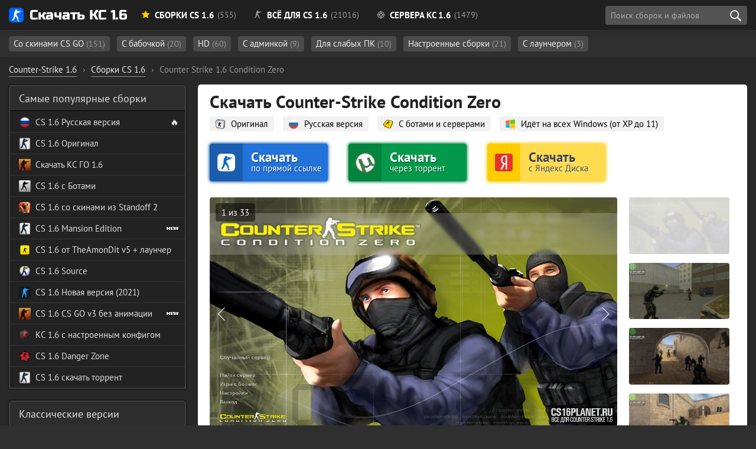

--- FILE ---
content_type: text/html; charset=utf-8
request_url: https://cs16planet.ru/sborki-cs-16/2008-counter-strike-condition-zero.html
body_size: 14112
content:
<!DOCTYPE html><html lang="ru-RU" prefix="og: http://ogp.me/ns# article: http://ogp.me/ns/article# image: http://ogp.me/ns/image# profile: https://ogp.me/ns/profile# ya: http://webmaster.yandex.ru/vocabularies/"><head> <meta charset="utf-8"><title>Counter-strike Condition Zero скачать торрент на ПК</title><meta name="description" content="Counter-Strike 1.6 Condition Zero — это сборка игры КС 1.6 на русском языке, доступная бесплатно для скачивания. Скачать CS 1.6 Condition Zero без вирусов вы можете с нашего сайта через торрент и по прямой ссылке." /><meta property="og:title" content="Counter-strike Condition Zero скачать торрент на ПК"><meta property="og:description" content="Counter-Strike 1.6 Condition Zero — это сборка игры КС 1.6 на русском языке, доступная бесплатно для скачивания. Скачать CS 1.6 Condition Zero без вирусов вы можете с нашего сайта через торрент и по прямой ссылке."><meta property="og:image" content="https://cs16planet.ru/uploads/posts/2021-09/1632310351_cz.jpg"><meta property="og:url" content="https://cs16planet.ru/sborki-cs-16/2008-counter-strike-condition-zero.html"><meta property="og:type" content="website"><meta property="article:section" content="Counter-Strike 1.6"><meta property="article:author" content="https://about.me/hoolz/"><meta property="article:publisher" content="https://about.me/hoolz/"><meta property="author" content="hoolz"><meta property="twitter:card" content="summary_large_image"><meta property="twitter:url" content="https://cs16planet.ru/sborki-cs-16/2008-counter-strike-condition-zero.html"><meta property="twitter:title" content="Counter-strike Condition Zero скачать торрент на ПК"><meta property="twitter:image" content="https://cs16planet.ru/uploads/posts/2021-09/1632310351_cz.jpg"><link rel="image_src" href="https://cs16planet.ru/uploads/posts/2021-09/1632310351_cz.jpg"><link rel="canonical" href="https://cs16planet.ru/sborki-cs-16/2008-counter-strike-condition-zero.html"> <meta name="HandheldFriendly" content="true"> <meta name="format-detection" content="telephone=no"> <meta name="viewport" content="initial-scale=1.0, width=device-width"> <meta name="apple-mobile-web-app-capable" content="yes"> <meta name="apple-mobile-web-app-status-bar-style" content="default"> <meta name="theme-color" content="#2173d9"> <meta name="msapplication-navbutton-color" content="#2173d9"> <meta name="apple-mobile-web-app-status-bar-style" content="#2173d9"> <style media="screen"> @font-face { font-family: 'Russo One'; src: url('/fonts/RussoOne/subset-RussoOne-Regular.woff2') format('woff2'), url('/fonts/RussoOne/subset-RussoOne-Regular.woff') format('woff'), url('/fonts/RussoOne/subset-RussoOne-Regular.eot'), url('/fonts/RussoOne/subset-RussoOne-Regular.eot?#iefix') format('embedded-opentype'), url('/fonts/RussoOne/subset-RussoOne-Regular.ttf') format('truetype'); font-weight: 400; font-style: normal; } @font-face { font-family: 'PT Sans'; src: url('/fonts/PTSans/subset-PTSans-Regular.woff2') format('woff2'), url('/fonts/PTSans/subset-PTSans-Regular.woff') format('woff'), url('/fonts/PTSans/subset-PTSans-Regular.eot'), url('/fonts/PTSans/subset-PTSans-Regular.eot?#iefix') format('embedded-opentype'), url('/fonts/PTSans/subset-PTSans-Regular.ttf') format('truetype'); font-weight: normal; font-style: normal; } @font-face { font-family: 'icomoon'; src: url('/fonts/icons/icomoon.woff') format('woff'), url('/fonts/icons/icomoon.eot'), url('/fonts/icons/icomoon.eot#iefix') format('embedded-opentype'), url('/fonts/icons/icomoon.svg#icomoon') format('svg'), url('/fonts/icons/icomoon.ttf') format('truetype'); font-weight: normal; font-style: normal; } @font-face { font-family: 'PT Sans'; src: url('/fonts/PTSans/subset-PTSans-Bold.woff2') format('woff2'), url('/fonts/PTSans/subset-PTSans-Bold.woff') format('woff'), url('/fonts/PTSans/subset-PTSans-Bold.eot'), url('/fonts/PTSans/subset-PTSans-Bold.eot?#iefix') format('embedded-opentype'), url('/fonts/PTSans/subset-PTSans-Bold.ttf') format('truetype'); font-weight: bold; font-style: normal; font-display: swap; } @font-face { font-family: 'PT Sans'; src: url('/fonts/PTSans/subset-PTSans-Italic.woff2') format('woff2'), url('/fonts/PTSans/subset-PTSans-Italic.woff') format('woff'), url('/fonts/PTSans/subset-PTSans-Italic.eot'), url('/fonts/PTSans/subset-PTSans-Italic.eot?#iefix') format('embedded-opentype'), url('/fonts/PTSans/subset-PTSans-Italic.ttf') format('truetype'); font-weight: normal; font-style: italic; font-display: swap; } </style> <link rel="preload" as="font" type="font/woff2" href="/fonts/PTSans/subset-PTSans-Regular.woff2" crossorigin> <link rel="preload" as="font" type="font/woff2" href="/fonts/PTSans/subset-PTSans-Bold.woff2" crossorigin> <link rel="preload" as="font" type="font/woff" href="/fonts/icons/icomoon.woff" crossorigin> <link rel="stylesheet" href="/min/83/critical"> <link rel="shortcut icon" href="/favicon.ico" type="image/x-icon"> <link rel="icon" href="/favicon.svg" type="image/svg+xml" sizes="any" /> <link rel="apple-touch-icon" href="/favicon.png" /> <meta property="og:site_name" content="Планета CS 1.6" /> <meta property="og:type" content="article"> <link rel="stylesheet" media="print" onload="this.onload=null;this.removeAttribute('media');" href="/min/36/noncritical"> <noscript> <link rel="stylesheet" href="/min/36/noncritical"> </noscript> <style media="screen"> body { background: #011715 url('/images/bg5-min.jpg') 50% 20px; background-size: cover; background-repeat: no-repeat; background-attachment: fixed; background-position-x: right; } </style> </head><body class="redesign design2" itemscope itemtype="http://schema.org/WebPage"> <header> <div class="main-header"> <div class="main-header-layout container" itemscope itemtype="https://schema.org/SiteNavigationElement"> <div class="logo-planet"> <a href="https://cs16planet.ru"><span class="logo"></span> Скачать КС 1.6</a> </div> <style media="screen"> .header-link__sborki:after { content: ' (555)' } .header-link__servers:after { content: ' (1479)' } .header-link__files:after { content: ' (21016)'; } </style> <nav class="main-navigation"> <ul class="main-navigation__list"> <li itemprop="name" class="subheader-open" data-subheader="subheader-main"><a itemprop="url" href="/sborki-cs-16/" class="header-link header-link__sborki"><span class="icon icon-star"></span> Сборки CS 1.6</a></li> <li itemprop="name" class="subheader-open" data-subheader="subheader-files"><a itemprop="url" href="/vse-dlya-cs-16/" class="header-link header-link__files"><span class="icon icon-cs"></span> Всё для CS 1.6</a></li> <li itemprop="name" class="subheader-open" data-subheader="subheader-servers"><a itemprop="url" href="/servers/" class="header-link header-link__servers"><span class="icon icon-aim"></span> Сервера КС 1.6</a></li> </ul> <div class="header-button"> <div class="search search-block" id="block_search"> <div class="float-left"> <input class="search-block__input" id="side_search" placeholder="Поиск сборок и файлов" type="search" value="" size="40" maxlength="128"> </div> <div class="search-block__actions"> <button id="btn-search" class="search-block__submit" type="submit" title="Начать поиск" aria-label="search"></button> </div> <div id="searchsuggestions" class="sugg"></div> </div> </div> </nav> </div> </div><div class="subheader"> <div class="main-header-layout container subheader-links__wrapper"> <div class="subheader-links"> <ul id="subheader-main" class="subheader-links__active"> <li><a href="/sborki-cs-16/cs-go/">Со скинами CS GO <span class="subheader-count">(151)</span></a></li> <li><a href="/sborki-cs-16/filter/cs-knife-type/Нож-бабочка/">С бабочкой <span class="subheader-count">(20)</span></a></li> <li><a href="/sborki-cs-16/filter/cs-graphics/HD/">HD <span class="subheader-count">(60)</span></a></li> <li><a href="/sborki-cs-16/s-adminkoj/">С админкой <span class="subheader-count">(9)</span></a></li> <li><a href="/sborki-cs-16/dlja-slabyh-pk/">Для слабых ПК <span class="subheader-count">(10)</span></a></li> <li><a href="/sborki-cs-16/nastroennye/">Настроенные сборки <span class="subheader-count">(21)</span></a></li> <li><a href="https://cs16planet.ru/sborki-cs-16/filter/launcher/">С лаунчером <span class="subheader-count">(3)</span></a></li> </ul> <ul id="subheader-files" > <li> <a href="/modeli-oruzhiya-cs-16/">Скины оружия <span class="subheader-count">(3970)</span></a> </li> <li> <a href="/modeli-igrokov-cs-16/">Модели игроков <span class="subheader-count">(193)</span></a> </li> <li> <a href="/karty-cs-16/">Карты <span class="subheader-count">(16328)</span></a> </li> <li> <a href="/konfigi-dlya-cs-16/">Конфиги <span class="subheader-count">(81)</span></a> </li> <li> <a href="/graffiti-cs-16/">Граффити <span class="subheader-count">(215)</span></a> </li> <li> <a href="/tekstury-kart-dlya-cs-16/">Текстуры карт <span class="subheader-count">(36)</span></a> </li> <li> <a href="/zvuki-dlya-cs-16/">Звуки <span class="subheader-count">(66)</span></a> </li> </ul> <ul id="subheader-servers"> <li><a href="/servers/mod/public/">Public <span class="subheader-count">(326)</span></a></li> <li><a href="/servers/mod/csdm/">CSDM <span class="subheader-count">(103)</span></a></li> <li><a href="/servers/mod/zombie/">Зомби <span class="subheader-count">(234)</span></a></li> <li><a href="/servers/empty/">Пустые <span class="subheader-count">(5)</span></a></li> <li><a href="/servers/mod/jailbreak/">JailBreak <span class="subheader-count">(72)</span></a></li> <li><a href="/servers/mod/guns-lasers/">Пушки и Лазеры <span class="subheader-count">(105)</span></a></li> <li><a href="/servers/mod/gungame/">GunGame <span class="subheader-count">(69)</span></a></li> <li><a href="/servers/mod/surf/">Surf <span class="subheader-count">(11)</span></a></li> <li><a href="/servers/mod/deathrun/">Deathrun <span class="subheader-count">(25)</span></a></li> </ul> </div> </div></div></header> <div class="main-margin"></div> <div class="container main-container"> <div id="dle-speedbar"><ul itemscope itemtype="https://schema.org/BreadcrumbList" class="breadcrumb"><li itemprop="itemListElement" itemscope itemtype="https://schema.org/ListItem"><a itemprop="item" href="https://cs16planet.ru/"><span itemprop="name">Counter-Strike 1.6</span></a><meta itemprop="position" content="1" /></li><li class="speedbar_sep">›</li><li itemprop="itemListElement" itemscope itemtype="https://schema.org/ListItem"><a itemprop="item" href="https://cs16planet.ru/sborki-cs-16/"><meta itemprop="name" content="Проверенные сборки" /> <span>Сборки CS 1.6</span></a><meta itemprop="position" content="2" /></li><li class="speedbar_sep">›</li><li itemprop="itemListElement" itemscope itemtype="https://schema.org/ListItem"><div class="active" itemprop="item"><meta itemprop="name" content="Condition Zero" /> <span>Counter Strike 1.6 Condition Zero</span></div><meta itemprop="position" content="3" /></li></ul></div> <script type="application/ld+json">{ "@context": "https://schema.org", "@type": "BreadcrumbList", "itemListElement": [{ "@type": "ListItem", "position": 1, "item": { "@id": "https://cs16planet.ru/", "name": "Counter-Strike 1.6" } },{ "@type": "ListItem", "position": 2, "item": { "@id": "https://cs16planet.ru/sborki-cs-16/", "name": "⭐ Все версии игры" } },{ "@type": "ListItem", "position": 3, "item": { "@id": "https://cs16planet.ru/sborki-cs-16/", "name": "⭐ Все версии игры" } }]	}</script> <div class="main-wrapper"> <main itemscope itemtype="http://schema.org/SoftwareApplication"> <div id='dle-content'><div class="cs-title mb-1"> <h1 itemprop="headline">Скачать Counter-Strike Condition Zero</h1></div><ul class="cs-features"> <li class="sborka-cs">Оригинал</li> <li class="sborka-rus">Русская версия</li> <li class="sborka-bots">С ботами и серверами</li> <li class="sborka-windows">Идёт на всех Windows (от XP до 11)</li></ul><style media="screen"> .sborki-item__top { padding: 0!important; margin-bottom: 13px!important; padding-bottom: 7px!important; justify-content: flex-start!important; border: none!important; }</style><div class="download-buttons mt-3"> <div class="sborki-item__dwnlbtns sborki-item__top"> <a href="#download" class="btn-cs mt-0 no_blank direct-link cs-link ext-link no_blank" data-ext="L2Rvd25sb2FkL2NzMTZfY3ouZXhl"> <span class="download-cs__text"> <span class="btn-cs__download">Скачать</span> по прямой ссылке </span> </a> <a href="#torrent" class="btn-cs mt-0 torrent-link cs-link ext-link no_blank" data-ext="L2Rvd25sb2FkL2NzMTZfY3ouZXhlLnRvcnJlbnQ="> <span class="download-cs__text"> <span class="btn-cs__download">Скачать</span> через торрент</span> </a> <a href="#yandex_disk" class="btn-cs mt-0 yadisk cs-link ext-link" data-ext="L2Rvd25sb2FkL2NzMTZfY3ouZXhlL3lhZGlzaw=="> <span class="download-cs__text"> <span class="btn-cs__download">Скачать</span> с Яндекс Диска</span> </a> </div></div><div class="gallery gallery-rectangle"> <div class="gallery-content"> <div class="gallery-main"> <div class="image_big_gallery mag" itemscope itemprop="image" itemtype="https://schema.org/ImageObject"> <div class="prev"></div> <div class="next"></div> <img id="full-photo" itemprop="url contentUrl" src="/uploads/posts/2021-09/1632310351_cz.jpg" data-num="1" alt="CS 1.6 Condition Zero" class="lazy highslide" srcset="/m.gif"> <div id="gallery-nums"></div> <meta itemprop="width" content="1280"> <meta itemprop="height" content="768"> <meta itemprop="caption description" content="CS 1.6 Condition Zero"> </div> </div> <div class="gallery-thumbs"> <div class="gallery-thumbs__image" itemprop="image" itemscope="" itemtype="http://schema.org/ImageObject"> <img src="/uploads/posts/2021-09/thumbs/1632310351_cz.jpg" itemprop="thumbnail" alt="Скриншот - CS 1.6 Condition Zero" class="active lazy" srcset="/m.gif" data-num="1"> </div> <div class="gallery-thumbs__image"> <img src="/images/cs16-cz-19.jpg" data-medium="/images/medium/cs16-cz-19.jpg" data-thumb="/images/thumbs/cs16-cz-19.jpg" alt="" srcset="/m.gif" class="lazy" /> </div><div class="gallery-thumbs__image"> <img src="/images/cs16-cz-4.jpg" data-medium="/images/medium/cs16-cz-4.jpg" data-thumb="/images/thumbs/cs16-cz-4.jpg" alt="" srcset="/m.gif" class="lazy" /> </div><div class="gallery-thumbs__image"> <img src="/images/cs16-cz-3.jpg" data-medium="/images/medium/cs16-cz-3.jpg" data-thumb="/images/thumbs/cs16-cz-3.jpg" alt="" srcset="/m.gif" class="lazy" /> </div><div class="gallery-thumbs__image"> <img src="/images/cs16-cz-27.jpg" data-medium="/images/medium/cs16-cz-27.jpg" data-thumb="/images/thumbs/cs16-cz-27.jpg" alt="" srcset="/m.gif" class="lazy" /> </div><div class="gallery-thumbs__image"> <img src="/images/cs16-cz-26.jpg" data-medium="/images/medium/cs16-cz-26.jpg" data-thumb="/images/thumbs/cs16-cz-26.jpg" alt="" srcset="/m.gif" class="lazy" /> </div><div class="gallery-thumbs__image"> <img src="/images/cs16-cz-24.jpg" data-medium="/images/medium/cs16-cz-24.jpg" data-thumb="/images/thumbs/cs16-cz-24.jpg" alt="" srcset="/m.gif" class="lazy" /> </div><div class="gallery-thumbs__image"> <img src="/images/cs16-cz-10.jpg" data-medium="/images/medium/cs16-cz-10.jpg" data-thumb="/images/thumbs/cs16-cz-10.jpg" alt="" srcset="/m.gif" class="lazy" /> </div><div class="gallery-thumbs__image"> <img src="/images/cs16-cz-22.jpg" data-medium="/images/medium/cs16-cz-22.jpg" data-thumb="/images/thumbs/cs16-cz-22.jpg" alt="" srcset="/m.gif" class="lazy" /> </div><div class="gallery-thumbs__image"> <img src="/images/cs16-cz-29.jpg" data-medium="/images/medium/cs16-cz-29.jpg" data-thumb="/images/thumbs/cs16-cz-29.jpg" alt="" srcset="/m.gif" class="lazy" /> </div><div class="gallery-thumbs__image"> <img src="/images/cs16-cz-5.jpg" data-medium="/images/medium/cs16-cz-5.jpg" data-thumb="/images/thumbs/cs16-cz-5.jpg" alt="" srcset="/m.gif" class="lazy" /> </div><div class="gallery-thumbs__image"> <img src="/images/cs16-cz-30.jpg" data-medium="/images/medium/cs16-cz-30.jpg" data-thumb="/images/thumbs/cs16-cz-30.jpg" alt="" srcset="/m.gif" class="lazy" /> </div><div class="gallery-thumbs__image"> <img src="/images/cs16-cz-32.jpg" data-medium="/images/medium/cs16-cz-32.jpg" data-thumb="/images/thumbs/cs16-cz-32.jpg" alt="" srcset="/m.gif" class="lazy" /> </div><div class="gallery-thumbs__image"> <img src="/images/cs16-cz-9.jpg" data-medium="/images/medium/cs16-cz-9.jpg" data-thumb="/images/thumbs/cs16-cz-9.jpg" alt="" srcset="/m.gif" class="lazy" /> </div><div class="gallery-thumbs__image"> <img src="/images/cs16-cz-2.jpg" data-medium="/images/medium/cs16-cz-2.jpg" data-thumb="/images/thumbs/cs16-cz-2.jpg" alt="" srcset="/m.gif" class="lazy" /> </div><div class="gallery-thumbs__image"> <img src="/images/cs16-cz-28.jpg" data-medium="/images/medium/cs16-cz-28.jpg" data-thumb="/images/thumbs/cs16-cz-28.jpg" alt="" srcset="/m.gif" class="lazy" /> </div><div class="gallery-thumbs__image"> <img src="/images/cs16-cz-23.jpg" data-medium="/images/medium/cs16-cz-23.jpg" data-thumb="/images/thumbs/cs16-cz-23.jpg" alt="" srcset="/m.gif" class="lazy" /> </div><div class="gallery-thumbs__image"> <img src="/images/cs16-cz-16.jpg" data-medium="/images/medium/cs16-cz-16.jpg" data-thumb="/images/thumbs/cs16-cz-16.jpg" alt="" srcset="/m.gif" class="lazy" /> </div><div class="gallery-thumbs__image"> <img src="/images/cs16-cz-21.jpg" data-medium="/images/medium/cs16-cz-21.jpg" data-thumb="/images/thumbs/cs16-cz-21.jpg" alt="" srcset="/m.gif" class="lazy" /> </div><div class="gallery-thumbs__image"> <img src="/images/cs16-cz-18.jpg" data-medium="/images/medium/cs16-cz-18.jpg" data-thumb="/images/thumbs/cs16-cz-18.jpg" alt="" srcset="/m.gif" class="lazy" /> </div><div class="gallery-thumbs__image"> <img src="/images/cs16-cz-20.jpg" data-medium="/images/medium/cs16-cz-20.jpg" data-thumb="/images/thumbs/cs16-cz-20.jpg" alt="" srcset="/m.gif" class="lazy" /> </div><div class="gallery-thumbs__image"> <img src="/images/cs16-cz-6.jpg" data-medium="/images/medium/cs16-cz-6.jpg" data-thumb="/images/thumbs/cs16-cz-6.jpg" alt="" srcset="/m.gif" class="lazy" /> </div><div class="gallery-thumbs__image"> <img src="/images/cs16-cz-11.jpg" data-medium="/images/medium/cs16-cz-11.jpg" data-thumb="/images/thumbs/cs16-cz-11.jpg" alt="" srcset="/m.gif" class="lazy" /> </div><div class="gallery-thumbs__image"> <img src="/images/cs16-cz-25.jpg" data-medium="/images/medium/cs16-cz-25.jpg" data-thumb="/images/thumbs/cs16-cz-25.jpg" alt="" srcset="/m.gif" class="lazy" /> </div><div class="gallery-thumbs__image"> <img src="/images/cs16-cz-13.jpg" data-medium="/images/medium/cs16-cz-13.jpg" data-thumb="/images/thumbs/cs16-cz-13.jpg" alt="" srcset="/m.gif" class="lazy" /> </div><div class="gallery-thumbs__image"> <img src="/images/cs16-cz-12.jpg" data-medium="/images/medium/cs16-cz-12.jpg" data-thumb="/images/thumbs/cs16-cz-12.jpg" alt="" srcset="/m.gif" class="lazy" /> </div><div class="gallery-thumbs__image"> <img src="/images/cs16-cz-1.jpg" data-medium="/images/medium/cs16-cz-1.jpg" data-thumb="/images/thumbs/cs16-cz-1.jpg" alt="" srcset="/m.gif" class="lazy" /> </div><div class="gallery-thumbs__image"> <img src="/images/cs16-cz-8.jpg" data-medium="/images/medium/cs16-cz-8.jpg" data-thumb="/images/thumbs/cs16-cz-8.jpg" alt="" srcset="/m.gif" class="lazy" /> </div><div class="gallery-thumbs__image"> <img src="/images/cs16-cz-14.jpg" data-medium="/images/medium/cs16-cz-14.jpg" data-thumb="/images/thumbs/cs16-cz-14.jpg" alt="" srcset="/m.gif" class="lazy" /> </div><div class="gallery-thumbs__image"> <img src="/images/cs16-cz-17.jpg" data-medium="/images/medium/cs16-cz-17.jpg" data-thumb="/images/thumbs/cs16-cz-17.jpg" alt="" srcset="/m.gif" class="lazy" /> </div><div class="gallery-thumbs__image"> <img src="/images/cs16-cz-15.jpg" data-medium="/images/medium/cs16-cz-15.jpg" data-thumb="/images/thumbs/cs16-cz-15.jpg" alt="" srcset="/m.gif" class="lazy" /> </div><div class="gallery-thumbs__image"> <img src="/images/cs16-cz-7.jpg" data-medium="/images/medium/cs16-cz-7.jpg" data-thumb="/images/thumbs/cs16-cz-7.jpg" alt="" srcset="/m.gif" class="lazy" /> </div><div class="gallery-thumbs__image"> <img src="/images/cs16-cz-31.jpg" data-medium="/images/medium/cs16-cz-31.jpg" data-thumb="/images/thumbs/cs16-cz-31.jpg" alt="" srcset="/m.gif" class="lazy" /> </div> </div> </div></div><div class="cs-info mt-3" > <h2 class="color-blue">Характеристики Counter-Strike 1.6 Condition Zero</h2> <div class="cs-info__tables"> <div class="cs-info__item cs-info__specific"> <table class="cs-info__left"> <tbody> <tr> <td class="name">Язык</td> <td class="value"><a href="/sborki-cs-16/filter/cs-language/Русский+с+английской+озвучкой/">Русский с английской озвучкой</a></td> </tr> <tr> <td class="name">Оружие</td> <td class="value"><a href="/sborki-cs-16/filter/cs-guns/Обычные/">Обычные</a></td> </tr> <tr> <td class="name">Модели игроков</td> <td class="value"><a href="/sborki-cs-16/filter/cs-players/Обычные/">Обычные</a></td> </tr> <tr> <td class="name">Графика</td> <td class="value"><a href="/sborki-cs-16/filter/cs-graphics/Обычная/">Обычная</a></td> </tr> <tr> <td class="name">Звуки оружия</td> <td class="value"><a href="/sborki-cs-16/filter/cs-sounds/Стандартные/">Стандартные</a></td> </tr> <tr> <td class="name">Конфиг</td> <td class="value"><a href="/sborki-cs-16/filter/cs-cfg/Настроенный/">Настроенный</a></td> </tr> <tr> <td class="name">Боты</td> <td class="value"> zBot 1.5 с папкой addons </td> </tr> </tbody> </table> </div> <div class="cs-info__item cs-info__base"> <table class="cs-info__right"> <tbody> <tr> <td class="name">Просмотров</td> <td class="value">82 181</td> </tr> <tr> <td class="name">Установок всего</td> <td itemprop="interactionCount" content="UserDownloads:25 551" class="value">25 551</td> </tr> </tbody> </table> </div> </div></div><div id="readmore" class="mt-3 mb-3"> <div class="block-text"> <p>Condition Zero (та, что была с сюжетом на прохождение) это целая отдельная игра, реализованная в CS 1.6. Она оснащена привычной для игроков, стандартной графикой, новыми моделями оружий, скинами персонажей и <a href="/sborki-cs-16/2100-skachat-ks-16-anglijskuju-versiju.html">английской</a> озвучкой. Стоит отметить, что игра русифицирована, англоязычные реплики присутствуют только при произнесении команд от персонажа. Ее можно использовать на любых режимах, ведь техническую часть игры автор оставил прежней, подойдет она для локальных серверов с ботами. В библиотеке сборки имеется целых двадцать две карты с полностью измененными текстурами, которые приятно удивляют и радуют глаз. К тому же доступен <a href="/sborki-cs-16/2098-skachat-ks-16-online-s-serverami.html">мультиплеер</a>, которым можно пользоваться без ограничений и находить сервера, подходящие душе.</p><p>Внимания достойно и оформление главного меню, новый логотип Контр-Страйк Кондишен Зеро и качественное изображение в качестве основного фона GUI. По визуальному ощущению сборка слегка походит на <a href="/sborki-cs-16/1366-cs-16-source.html">КС 1.6 Соурс</a>, однако немного не доходит до её уровня, но это не делает сборку хуже, её атмосфера вдохновляет на продолжение противостояния террористов и полицейского отряда. Скачать Counter-Strike Condition Zero можно довольно быстро, через <a href="/sborki-cs-16/126-cs-16-torrent.html">торрент</a>, так как файл совсем не тяжелый и сравним с весом стандартной игры.</p><p>Важно: это сборка CS 1.6 в стилистике Counter-Strike Condition Zero. Скачивая эту версию игры, вы получаете все преимущества старой доброй КС 1.6 под соусом CZ, а именно: перевод на русский язык, игру с умными ботами и, конечно же, множество классных серверов со всего мира.</p> </div></div> <fieldset id="direct" class="mt-3 mb-4"> <legend>Все части Counter-Strike</legend> <div class="tracker_list"> <div class="title-list bg-blue"> <div class="name">Название</div> <div class="installs">Установок</div> <div class="size">Размер</div> <div class="download-link">Загрузка</div> </div> <div class="torrent_list"> <div class="list_item"> <div class="name"><span class="icon icon2-cstrike"></span> <a href="https://cs16planet.ru/sborki-cs-16/2108-skachat-ks-go-16.html"> <span class="showtitle">CS GO 1.6</span></a></div> <div class="installs">85 674</div> <div class="size">424 <span class="text__mb"></span></div> <div class="download-link"> <span class="ext-link" data-ext="L2Rvd25sb2FkL2NzMTZfZ28uZXhlLnRvcnJlbnQ=">Скачать</span> </div></div><div class="list_item"> <div class="name"><span class="icon icon2-cstrike"></span> <a href="https://cs16planet.ru/sborki-cs-16/1366-cs-16-source.html"> <span class="showtitle">CS 1.6 Source</span></a></div> <div class="installs">24 434</div> <div class="size">286 <span class="text__mb"></span></div> <div class="download-link"> <span class="ext-link" data-ext="L2Rvd25sb2FkL2NzMTZfc291cmNlLmV4ZS50b3JyZW50">Скачать</span> </div></div><div class="list_item"> <div class="name"><span class="icon icon2-cstrike"></span> <a href="https://cs16planet.ru/sborki-cs-16/2075-skachat-cs-15.html"> <span class="showtitle">CS 1.5</span></a></div> <div class="installs">24 232</div> <div class="size">243 <span class="text__mb"></span></div> <div class="download-link"> <span class="ext-link" data-ext="L2Rvd25sb2FkL2NzMTZfdjFfNS5leGUudG9ycmVudA==">Скачать</span> </div></div><div class="list_item"> <div class="name"><span class="icon icon2-cstrike"></span> <a href="https://cs16planet.ru/sborki-cs-16/2074-skachat-cs-14.html"> <span class="showtitle">CS 1.4</span></a></div> <div class="installs">3 891</div> <div class="size">258 <span class="text__mb"></span></div> <div class="download-link"> <span class="ext-link" data-ext="L2Rvd25sb2FkL2NzMTZfdjFfNC5leGUudG9ycmVudA==">Скачать</span> </div></div><div class="list_item"> <div class="name"><span class="icon icon2-cstrike"></span> <a href="https://cs16planet.ru/sborki-cs-16/2073-skachat-cs-13.html"> <span class="showtitle">CS 1.3</span></a></div> <div class="installs">6 165</div> <div class="size">260 <span class="text__mb"></span></div> <div class="download-link"> <span class="ext-link" data-ext="L2Rvd25sb2FkL2NzMTZfdjFfMy5leGUudG9ycmVudA==">Скачать</span> </div></div><div class="list_item"> <div class="name"><span class="icon icon2-cstrike"></span> <a href="https://cs16planet.ru/sborki-cs-16/2072-skachat-cs-12.html"> <span class="showtitle">CS 1.2</span></a></div> <div class="installs">3 327</div> <div class="size">260 <span class="text__mb"></span></div> <div class="download-link"> <span class="ext-link" data-ext="L2Rvd25sb2FkL2NzMTZfdjFfMi5leGUudG9ycmVudA==">Скачать</span> </div></div><div class="list_item"> <div class="name"><span class="icon icon2-cstrike"></span> <a href="https://cs16planet.ru/sborki-cs-16/2071-skachat-cs-11.html"> <span class="showtitle">CS 1.1</span></a></div> <div class="installs">1 835</div> <div class="size">261 <span class="text__mb"></span></div> <div class="download-link"> <span class="ext-link" data-ext="L2Rvd25sb2FkL2NzMTZfdjFfMS5leGUudG9ycmVudA==">Скачать</span> </div></div><div class="list_item"> <div class="name"><span class="icon icon2-cstrike"></span> <a href="https://cs16planet.ru/sborki-cs-16/2070-skachat-cs-10.html"> <span class="showtitle">CS 1.0</span></a></div> <div class="installs">7 768</div> <div class="size">257 <span class="text__mb"></span></div> <div class="download-link"> <span class="ext-link" data-ext="L2Rvd25sb2FkL2NzMTZfdjFfMC5leGUudG9ycmVudA==">Скачать</span> </div></div> </div> </div></fieldset><div> <div class="spoiler mt-4">Список карт (22)</div> <div class="spoiler-body" style="min-height: 200px;"> <div class="cs-maps mt-2 mb-2"> <div class="cs-maps__item"> <img src="/images/content/maps/thumbs/aim_headshot.jpg" class="highslide lazy" srcset="/m.gif" width="278" height="208" alt="aim_headshot"> <span data-map="aim_headshot" class="cs-maps__name"></span> </div><div class="cs-maps__item"> <img src="/images/content/maps/thumbs/cs_assault.jpg" class="highslide lazy" srcset="/m.gif" width="278" height="208" alt="cs_assault"> <span data-map="cs_assault" class="cs-maps__name"></span> </div><div class="cs-maps__item"> <img src="/images/content/maps/thumbs/cs_assault_cz.jpg" class="highslide lazy" srcset="/m.gif" width="278" height="208" alt="cs_assault_cz"> <span data-map="cs_assault_cz" class="cs-maps__name"></span> </div><div class="cs-maps__item"> <img src="/images/content/maps/thumbs/cs_estate.jpg" class="highslide lazy" srcset="/m.gif" width="278" height="208" alt="cs_estate"> <span data-map="cs_estate" class="cs-maps__name"></span> </div><div class="cs-maps__item"> <img src="/images/content/maps/thumbs/cs_italy.jpg" class="highslide lazy" srcset="/m.gif" width="278" height="208" alt="cs_italy"> <span data-map="cs_italy" class="cs-maps__name"></span> </div><div class="cs-maps__item"> <img src="/images/content/maps/thumbs/cs_mansion.jpg" class="highslide lazy" srcset="/m.gif" width="278" height="208" alt="cs_mansion"> <span data-map="cs_mansion" class="cs-maps__name"></span> </div><div class="cs-maps__item"> <img src="/images/content/maps/thumbs/cs_office.jpg" class="highslide lazy" srcset="/m.gif" width="278" height="208" alt="cs_office"> <span data-map="cs_office" class="cs-maps__name"></span> </div><div class="cs-maps__item"> <img src="/images/content/maps/thumbs/cs_office_cz.jpg" class="highslide lazy" srcset="/m.gif" width="278" height="208" alt="cs_office_cz"> <span data-map="cs_office_cz" class="cs-maps__name"></span> </div><div class="cs-maps__item"> <img src="/images/content/maps/thumbs/de_aztec.jpg" class="highslide lazy" srcset="/m.gif" width="278" height="208" alt="de_aztec"> <span data-map="de_aztec" class="cs-maps__name"></span> </div><div class="cs-maps__item"> <img src="/images/content/maps/thumbs/de_aztec_cz.jpg" class="highslide lazy" srcset="/m.gif" width="278" height="208" alt="de_aztec_cz"> <span data-map="de_aztec_cz" class="cs-maps__name"></span> </div><div class="cs-maps__item"> <img src="/images/content/maps/thumbs/de_cbble.jpg" class="highslide lazy" srcset="/m.gif" width="278" height="208" alt="de_cbble"> <span data-map="de_cbble" class="cs-maps__name"></span> </div><div class="cs-maps__item"> <img src="/images/content/maps/thumbs/de_cbble_cz.jpg" class="highslide lazy" srcset="/m.gif" width="278" height="208" alt="de_cbble_cz"> <span data-map="de_cbble_cz" class="cs-maps__name"></span> </div><div class="cs-maps__item"> <img src="/images/content/maps/thumbs/de_dust.jpg" class="highslide lazy" srcset="/m.gif" width="278" height="208" alt="de_dust"> <span data-map="de_dust" class="cs-maps__name"></span> </div><div class="cs-maps__item"> <img src="/images/content/maps/thumbs/de_dust2.jpg" class="highslide lazy" srcset="/m.gif" width="278" height="208" alt="de_dust2"> <span data-map="de_dust2" class="cs-maps__name"></span> </div><div class="cs-maps__item"> <img src="/images/content/maps/thumbs/de_dust2002.jpg" class="highslide lazy" srcset="/m.gif" width="278" height="208" alt="de_dust2002"> <span data-map="de_dust2002" class="cs-maps__name"></span> </div><div class="cs-maps__item"> <img src="/images/content/maps/thumbs/de_dust2_2x2.jpg" class="highslide lazy" srcset="/m.gif" width="278" height="208" alt="de_dust2_2x2"> <span data-map="de_dust2_2x2" class="cs-maps__name"></span> </div><div class="cs-maps__item"> <img src="/images/content/maps/thumbs/de_dust2_cz.jpg" class="highslide lazy" srcset="/m.gif" width="278" height="208" alt="de_dust2_cz"> <span data-map="de_dust2_cz" class="cs-maps__name"></span> </div><div class="cs-maps__item"> <img src="/images/content/maps/thumbs/de_inferno.jpg" class="highslide lazy" srcset="/m.gif" width="278" height="208" alt="de_inferno"> <span data-map="de_inferno" class="cs-maps__name"></span> </div><div class="cs-maps__item"> <img src="/images/content/maps/thumbs/de_inferno_cz.jpg" class="highslide lazy" srcset="/m.gif" width="278" height="208" alt="de_inferno_cz"> <span data-map="de_inferno_cz" class="cs-maps__name"></span> </div><div class="cs-maps__item"> <img src="/images/content/maps/thumbs/de_nuke.jpg" class="highslide lazy" srcset="/m.gif" width="278" height="208" alt="de_nuke"> <span data-map="de_nuke" class="cs-maps__name"></span> </div><div class="cs-maps__item"> <img src="/images/content/maps/thumbs/de_nuke_cz.jpg" class="highslide lazy" srcset="/m.gif" width="278" height="208" alt="de_nuke_cz"> <span data-map="de_nuke_cz" class="cs-maps__name"></span> </div><div class="cs-maps__item"> <img src="/images/content/maps/thumbs/de_train.jpg" class="highslide lazy" srcset="/m.gif" width="278" height="208" alt="de_train"> <span data-map="de_train" class="cs-maps__name"></span> </div> </div> </div></div><div> <div class="spoiler">Системные требования</div> <div class="spoiler-body"> <b>Минимальные:</b> <ul class="square mb-2"> <li><span class="name">Операционная система</span> Windows XP и новее</li> <li><span class="name">Процессор</span> <span itemprop="processorRequirements">500 MHz</span></li> <li><span class="name">Оперативная память</span> <span itemprop="memoryRequirements">96 MB</span></li> <li><span class="name">Видеокарта</span> 16 MB</li> <li><span class="name">Место на жестком диск</span> <span itemprop="storageRequirements">1 GB</span></li> </ul> <b>Рекомендуемые:</b> <ul class="square mb-2"> <li><span class="name">Операционная система</span> Windows XP и новее</li> <li><span class="name">Процессор</span> <span itemprop="processorRequirements">800 MHz</span></li> <li><span class="name">Оперативная память</span> <span itemprop="memoryRequirements">128 MB</span></li> <li><span class="name">Видеокарта</span> 32 MB+</li> <li><span class="name">Место на жестком диск</span> <span itemprop="storageRequirements">1 GB</span></li> </ul> </div></div><div> <div class="spoiler mt-2">Особенности</div> <div class="spoiler-body" style="min-height: 20px;"> На сайте представлен качественный последний билд с защитой на основе CS 1.6 с официального сайта. Особенностью данного сайта является возможность быстрой загрузки установщика на высокой скорости. В отличие от тысячи любых других современных игр, простую установку осилит даже новичок без поиска каких-либо статей в интернете. </div></div><ul class="full-tags mt-3 mb-2"> <li><a rel="tag" href="https://cs16planet.ru/sborki-cs-16/bez-modov/">Оригинальные сборки</a></li> <li><a rel="tag" href="/sborki-cs-16/filter/cs-cfg/Настроенный/">Настроенный конфиг </a></li> <li><a rel="tag" href="/sborki-cs-16/filter/year/2024/">Сборки 2024 года</a></li> </ul><div class="mt-2 mb-1"> <div class="changelog-block"> <details> <summary>история изменений</summary> <div class="changelog-text" id="changelog"></div> </details> </div></div><div class="sborka-images sborka-images__between mt-3 mb-2"> <img src="/images/cs16-cz-8.jpg" data-thumb="/images/thumbs/cs16-cz-8.jpg" class="lazy highslide" width="282" height="159" alt="CS 1.6 cz" srcset="/m.gif" /><img src="/images/cs16-cz-14.jpg" data-thumb="/images/thumbs/cs16-cz-14.jpg" class="lazy highslide" width="282" height="159" alt="CS 1.6 cz" srcset="/m.gif" /><img src="/images/cs16-cz-17.jpg" data-thumb="/images/thumbs/cs16-cz-17.jpg" class="lazy highslide" width="282" height="159" alt="CS 1.6 cz" srcset="/m.gif" /><img src="/images/cs16-cz-15.jpg" data-thumb="/images/thumbs/cs16-cz-15.jpg" class="lazy highslide" width="282" height="159" alt="CS 1.6 cz" srcset="/m.gif" /><img src="/images/cs16-cz-7.jpg" data-thumb="/images/thumbs/cs16-cz-7.jpg" class="lazy highslide" width="282" height="159" alt="CS 1.6 cz" srcset="/m.gif" /><img src="/images/cs16-cz-31.jpg" data-thumb="/images/thumbs/cs16-cz-31.jpg" class="lazy highslide" width="282" height="159" alt="CS 1.6 cz" srcset="/m.gif" /></div><div class="download-wrapper border-bottom pb-1 mb-3"> <h2 class="color-blue mt-0"> Скачать сборку КС 1.6 Condition Zero </h2> <style> .text__po_direct_link:after { content: 'по прямой ссылке'; } .text__cherez_torrent:after { content: 'через торрент'; } .text__yadisk:after { content: 'с Яндекс Диска'; } </style> <div class="sborki-item__dwnlbtns"> <div class="btn-cs no_blank direct-link cs-link ext-link" data-ext="L2Rvd25sb2FkL2NzMTZfY3ouZXhl"> <span class="download-cs__text"> <span class="btn-cs__download text__skachat"></span> <span class="text__po_direct_link"></span></span> </div> <div class="btn-cs torrent-link cs-link ext-link" data-ext="L2Rvd25sb2FkL2NzMTZfY3ouZXhlLnRvcnJlbnQ="> <span class="download-cs__text"> <span class="btn-cs__download text__skachat"></span> <span class="text__cherez_torrent"></span> </span> </div> <div class="btn-cs yadisk cs-link ext-link" data-ext="L2Rvd25sb2FkL2NzMTZfY3ouZXhlL3lhZGlzaw=="> <span class="download-cs__text"> <span class="btn-cs__download text__skachat"></span> <span class="text__yadisk"></span> </span> </div> </div> <div class="full-info-wrapper"> <div class="check-virus mt-4"> <img src="/images/antivirus.png" srcset="/m.gif" class="lazy" alt="Без вирусов"> <div class="check-virus__text mt-1"> <span class="mr-1">✔️</span> Файл <span class="cs-link ext-link" data-ext="L2Rvd25sb2FkL2NzMTZfY3ouZXhl"><b>cs16_cz.exe</b></span> проверен на вирусы через <a class="external-link" href="https://www.kaspersky.ru/" target="_blank" rel="noopener noreferrer">Антивирус Касперского</a>. </div> </div> </div></div><div class="related-container pb-0 no-border"> <div class="related-block" id="related"> <h2 class="related-title related-title__all">Ещё версии для любителей классики</h2> <span class="color-gray">Полный список вы найдёте в категории <a href="/sborki-cs-16/bez-modov/">сборок CS 1.6 без модов</a> (59 шт)</span> <div class="related-list"> <div class="related-item"><a href="https://cs16planet.ru/sborki-cs-16/2060-ks-16-dlja-slabyh-pk-i-noutbukov.html"><img src="/uploads/posts/2021-09/thumbs/1632323664_low_pc.jpg" alt="CS 1.6 для слабых ПК и ноутбуков" width="273" height="153" class="lazy" srcset="/m.gif"><div class="related-item__title">CS 1.6 для слабых ПК и ноутбуков</div></a></div><div class="related-item"><a href="https://cs16planet.ru/sborki-cs-16/2098-skachat-ks-16-online-s-serverami.html"><img src="/uploads/posts/2021-09/thumbs/1632329798_all_servers.jpg" alt="CS 1.6 Online с 2000 серверами" width="273" height="153" class="lazy" srcset="/m.gif"><div class="related-item__title">CS 1.6 Online с 2000 серверами</div></a></div><div class="related-item"><a href="https://cs16planet.ru/sborki-cs-16/2064-skachat-ks-16-s-matom.html"><img src="/uploads/posts/2021-11/thumbs/1637804123_cs16-main-theme.jpg" alt="CS 1.6 с матом" width="273" height="153" class="lazy" srcset="/m.gif"><div class="related-item__title">CS 1.6 с матом</div></a></div><div class="related-item"><a href="https://cs16planet.ru/sborki-cs-16/2063-skachat-ks-16-s-russkim-chatom-i-nikom.html"><img src="/uploads/posts/2021-11/thumbs/1637804304_cs16-main-theme.jpg" alt="CS 1.6 с русским чатом и ником" width="273" height="153" class="lazy" srcset="/m.gif"><div class="related-item__title">CS 1.6 с русским чатом и ником</div></a></div><div class="related-item"><a href="https://cs16planet.ru/sborki-cs-16/2102-all-cs-final-release.html"><img src="/uploads/posts/2021-09/thumbs/1632330459_all_cs_final.jpg" alt="All-CS 1.6 Final Release" width="273" height="153" class="lazy" srcset="/m.gif"><div class="related-item__title">All-CS 1.6 Final Release</div></a></div><div class="related-item"><a href="https://cs16planet.ru/sborki-cs-16/2081-skachat-ks-16-s-csdm-botami.html"><img src="/uploads/posts/2021-11/thumbs/1637270186_csdm.jpg" alt="CS 1.6 с CSDM ботами" width="273" height="153" class="lazy" srcset="/m.gif"><div class="related-item__title">CS 1.6 с CSDM ботами</div></a></div> </div> </div></div><div itemprop="publisher" itemscope itemtype="https://schema.org/Organization"> <meta itemprop="name" content="CS16planet.ru" /> <link itemprop="url" href="https://cs16planet.ru" /> <div itemprop="contactPoint" itemscope itemtype="http://schema.org/ContactPoint"> <meta itemprop="contactType" content="all" /> <link itemprop="url" href="/contacts//"> </div> <link itemprop="sameAs" href="https://vk.com/planet_cs16" /> <link itemprop="sameAs" href="https://www.youtube.com/channel/UCIvJz_Z4u0zBZJaEYSlQ6vA" /></div><div class="author-wrapper mt-2 mb-4"> <div class="author-wrapper__title">Добавил на сайт:</div> <div class="author-block" itemprop="author" itemscope itemtype="https://schema.org/Person"> <div class="author-image" itemscope itemtype="http://schema.org/ImageObject"> <img src="/images/adminava2.jpg" itemprop="contentUrl" alt="Иван Карелин" class="lazy" srcset="/m.gif"> <meta itemprop="width" content="80" /> <meta itemprop="height" content="80" /> <meta itemprop="caption" content="Иван Карелин" /> </div> <div class="author-content"> <div class="author-content__name"><a itemprop="url" href="/user/hoolz/" rel="author"><span itemprop="name">Иван Карелин</span></a></div> <div class="author-content__text"> Программист с 15-летним стажем игры в Counter-Strike 1.6. Знаю об игре всё. Сделал более 500 установщиков и 8 популярных сайтов по CS 1.6, начиная с 2010 года. Занимаюсь раскруткой игровых серверов. В свободное время играю на GunGame серверах. </div> </div> </div></div><div class="mt-4"></div><div class="simple-recommends"> <div class="simple-recommends__title mr-3">Рекомендуем:</div> <ul> ﻿<li><a href="https://cs16planet.ru/sborki-cs-16/2007-skachat-ks-16-carbon-edition.html">CS 1.6 Carbon Edition</a></li>﻿<li><a href="https://cs16planet.ru/sborki-cs-16/2006-skachat-ks-16-silence.html">CS 1.6 Silence</a></li>﻿<li><a href="https://cs16planet.ru/sborki-cs-16/2005-skachat-ks-16-platinum.html">CS 1.6 Platinum</a></li>﻿<li><a href="https://cs16planet.ru/sborki-cs-16/2004-skachat-ks-16-ot-morshteel.html">CS 1.6 от Morshteel</a></li>﻿<li><a href="https://cs16planet.ru/sborki-cs-16/2003-skachat-ks-16-ot-xa1t.html">CS 1.6 от XA1T</a></li> </ul></div></div> </main> <aside> <div class="side-block get-top" id="get-top" hidden></div> <nav class="side-block block-small"> <div class="side-block__title">Самые популярные сборки</div> <ul class="cs-list cs-list-small" itemscope itemtype="https://schema.org/SiteNavigationElement"> <li itemprop="name" class="csl-item cs-side-li"> <span class="csl" style="background-image: url('/images/icons/sidebar/rus.png')"></span> <a itemprop="url" href="https://cs16planet.ru/sborki-cs-16/26447-skachat-cs-1-6-russkaya-versiya.html">CS 1.6 Русская версия</a> 🔥</li> <li itemprop="name" class="csl-item cs-side-li"> <span class="csl" style="background-image: url('/images/icons/sidebar/real/steam.png')"></span> <a itemprop="url" href="https://cs16planet.ru/sborki-cs-16/125-cs-16-original.html">CS 1.6 Оригинал</a> </li> <li itemprop="name" class="csl-item cs-side-li"><span class="csl" style="background-image: url('/images/icons/sidebar/real/go.png')"></span> <a itemprop="url" href="https://cs16planet.ru/sborki-cs-16/2108-skachat-ks-go-16.html">Скачать КС ГО 1.6</a> </li> <li itemprop="name" class="csl-item cs-side-li"><span class="csl" style="background-image: url('/images/icons/sidebar/real/bots_maps.png')"></span> <a itemprop="url" href="https://cs16planet.ru/sborki-cs-16/124-cs-16-s-botami-i-so-vsemi-kartami.html">CS 1.6 с Ботами</a></li> <li itemprop="name" class="csl-item cs-side-li"><span class="csl" style="background-image: url('/images/icons/sidebar/real/standoff_2.png')"></span> <a itemprop="url" href="https://cs16planet.ru/sborki-cs-16/2068-skachat-ks-16-standoff-2.html">CS 1.6 со скинами из Standoff 2</a></li><li itemprop="name" class="csl-item cs-side-li"><span class="csl" style="background-image: url('/images/icons/sidebar/real/mansion_edition.png')"></span> <a itemprop="url" href="https://cs16planet.ru/sborki-cs-16/2039-skachat-ks-16-mansion-edition.html">CS 1.6 Mansion Edition</a><img src="/images/icons/sidebar/new.gif" alt="Новая"></li><li itemprop="name" class="csl-item cs-side-li"><span class="csl" style="background-image: url('/images/icons/sidebar/real/theamondit_v5.png')"></span> <a itemprop="url" href="https://cs16planet.ru/sborki-cs-16/1943-skachat-ks-16-ot-theamondit-v5.html">CS 1.6 от TheAmonDit v5 + лаунчер</a></li><li itemprop="name" class="csl-item cs-side-li"><span class="csl" style="background-image: url('/images/icons/sidebar/real/source.png')"></span> <a itemprop="url" href="https://cs16planet.ru/sborki-cs-16/1366-cs-16-source.html">CS 1.6 Source</a></li><li itemprop="name" class="csl-item cs-side-li"><span class="csl" style="background-image: url('/images/icons/sidebar/real/2021.png')"></span> <a itemprop="url" href="https://cs16planet.ru/sborki-cs-16/2079-skachat-ks-16-2021-goda.html">CS 1.6 Новая версия (2021)</a></li><li itemprop="name" class="csl-item cs-side-li"><span class="csl" style="background-image: url('/images/icons/sidebar/real/go_v3_low_pc.png')"></span> <a itemprop="url" href="https://cs16planet.ru/sborki-cs-16/2103-skachat-cs-16-go-v3.html">CS 1.6 CS GO v3 без анимации</a><img src="/images/icons/sidebar/new.gif" alt="Новая"></li><li itemprop="name" class="csl-item cs-side-li"><span class="csl" style="background-image: url('/images/icons/sidebar/real/settings_by_hoolz.png')"></span> <a itemprop="url" href="https://cs16planet.ru/sborki-cs-16/2067-skachat-nastroennuju-ks-16.html">КС 1.6 с настроенным конфигом</a></li><li itemprop="name" class="csl-item cs-side-li"><span class="csl" style="background-image: url('/images/icons/sidebar/real/danger_zone.png')"></span> <a itemprop="url" href="https://cs16planet.ru/sborki-cs-16/1999-skachat-ks-16-zapretnaja-zona.html">CS 1.6 Danger Zone</a></li> <li itemprop="name" class="csl-item cs-side-li tooltipstered"><span class="csl" style="background-image: url('/images/icons/sidebar/real/steam.png')"></span> <a itemprop="url" href="https://cs16planet.ru/sborki-cs-16/126-cs-16-torrent.html">CS 1.6 скачать торрент</a> </li> </ul> </nav> <nav class="side-block block-small"> <div class="side-block__title">Классические версии</div> <ul class="cs-list cs-list-small" itemscope="" itemtype="https://schema.org/SiteNavigationElement"> <li itemprop="name" class="csl-item cs-side-li"> <span class="csl" style="background-image: url('/images/icons/sidebar/real/steam.png')"></span> <a itemprop="url" href="https://cs16planet.ru/sborki-cs-16/2113-skachat-chistuju-versiju-ks-16.html">Скачать чистую CS 1.6</a> </li> <li itemprop="name" class="csl-item cs-side-li"><span class="csl" style="background-image: url('/images/icons/sidebar/real/all_servers.png')"></span> <a itemprop="url" href="https://cs16planet.ru/sborki-cs-16/2098-skachat-ks-16-online-s-serverami.html">CS 1.6 Онлайн (много серверов)</a> </li> <li itemprop="name" class="csl-item cs-side-li"><span class="csl" style="background-image: url('/images/icons/sidebar/real/steam.png')"></span> <a itemprop="url" href="https://cs16planet.ru/sborki-cs-16/754-cs-16-portable.html"><span class="text__cs16"></span> Portable (без установки)</a> </li> <li itemprop="name" class="csl-item cs-side-li"><span class="csl" style="background-image: url('/images/icons/sidebar/real/english.png')"></span> <a itemprop="url" href="https://cs16planet.ru/sborki-cs-16/2100-skachat-ks-16-anglijskuju-versiju.html">CS 1.6 ENG (на английском)</a> </li> </ul> </nav> <nav class="side-block block-small"> <div class="side-block__title">CS 1.6 на максималкках</div> <ul class="cs-list cs-list-small" itemscope itemtype="https://schema.org/SiteNavigationElement"> <li itemprop="name" class="csl-item cs-side-li"><span class="csl" style="background-image: url('/images/icons/sidebar/real/v2.0.png')"></span> <a itemprop="url" href="https://cs16planet.ru/sborki-cs-16/2104-skachat-cs-20.html">Counter-Strike 2.0</a></li><li itemprop="name" class="csl-item cs-side-li"><span class="csl" style="background-image: url('/images/icons/sidebar/real/v1.9.png')"></span> <a itemprop="url" href="https://cs16planet.ru/sborki-cs-16/2002-skachat-cs-19.html">Counter-Strike 1.9</a></li><li itemprop="name" class="csl-item cs-side-li"><span class="csl" style="background-image: url('/images/icons/sidebar/real/v1.8.png')"></span> <a itemprop="url" href="https://cs16planet.ru/sborki-cs-16/1973-skachat-cs-18.html">Counter-Strike 1.8</a></li><li itemprop="name" class="csl-item cs-side-li"><span class="csl" style="background-image: url('/images/icons/sidebar/real/v1.7.png')"></span> <a itemprop="url" href="https://cs16planet.ru/sborki-cs-16/2099-skachat-cs-17.html">Counter-Strike 1.7</a></li><li itemprop="name" class="csl-item cs-side-li"><span class="csl" style="background-image: url('/images/icons/sidebar/real/v1.5.png')"></span> <a itemprop="url" href="https://cs16planet.ru/sborki-cs-16/2075-skachat-cs-15.html">Counter Strike 1.5</a></li><li itemprop="name" class="csl-item cs-side-li"><span class="csl" style="background-image: url('/images/icons/sidebar/real/v1.0.png')"></span> <a itemprop="url" href="https://cs16planet.ru/sborki-cs-16/2070-skachat-cs-10.html">Counter Strike 1.0</a></li> </ul> </nav> <nav class="side-block block-small"> <div class="side-block__title">От ютуберов</div> <ul class="cs-list cs-list-small" itemscope itemtype="https://schema.org/SiteNavigationElement"> <li itemprop="name" class="csl-item cs-side-li"><span class="csl" style="background-image: url('/images/icons/sidebar/real/myasnik.png')"></span> <a itemprop="url" href="https://cs16planet.ru/sborki-cs-16/139-skachat-ks-16-russkij-mjasnik.html">CS 1.6 от Русского Мясника</a></li><li itemprop="name" class="csl-item cs-side-li"><span class="csl" style="background-image: url('/images/icons/sidebar/real/try.png')"></span> <a itemprop="url" href="https://cs16planet.ru/sborki-cs-16/1921-skachat-ks-16-ot-tru-s-launcherom.html">CS 1.6 от Tpy с лаунчером</a></li><li itemprop="name" class="csl-item cs-side-li"><span class="csl" style="background-image: url('/images/icons/sidebar/real/d3stra.png')"></span> <a itemprop="url" href="https://cs16planet.ru/sborki-cs-16/2078-skachat-ks-16-ot-destra.html">CS 1.6 от d3stra</a></li><li itemprop="name" class="csl-item cs-side-li"><span class="csl" style="background-image: url('/images/icons/sidebar/real/sahar.png')"></span> <a itemprop="url" href="https://cs16planet.ru/sborki-cs-16/123-skachat-ks-16-ot-sakhara.html">CS 1.6 от Сахара</a></li><li itemprop="name" class="csl-item cs-side-li"><span class="csl" style="background-image: url('/images/icons/sidebar/real/dreamx_leo.png')"></span> <a itemprop="url" href="https://cs16planet.ru/sborki-cs-16/2096-skachat-ks-16-ot-dream-x-leo.html">CS 1.6 с защитой от dream-x leo</a></li><li itemprop="name" class="csl-item cs-side-li"><span class="csl" style="background-image: url('/images/icons/sidebar/real/kott_show.png')"></span> <a itemprop="url" href="https://cs16planet.ru/sborki-cs-16/1878-skachat-ks-16-ot-kot-shou.html">CS 1.6 от Kott Show</a></li><li itemprop="name" class="csl-item cs-side-li"><span class="csl" style="background-image: url('/images/icons/sidebar/real/santehnik.png')"></span> <a itemprop="url" href="https://cs16planet.ru/sborki-cs-16/644-skachat-ks-16-ot-santehnika.html">CS 1.6 от Сантехника</a></li><li itemprop="name" class="csl-item cs-side-li"><span class="csl" style="background-image: url('/images/icons/sidebar/real/by_stariy.png')"></span> <a itemprop="url" href="https://cs16planet.ru/sborki-cs-16/643-skachat-ks-16-ot-starogo.html">CS 1.6 от Старого</a></li> </ul> </nav> <nav class="side-block block-small"> <div class="side-block__title">Лучшие сборки с ботами</div> <ul class="cs-list cs-list-small" itemscope itemtype="https://schema.org/SiteNavigationElement"> <li itemprop="name" class="csl-item cs-side-li tooltipstered"><span class="csl" style="background-image: url('/images/icons/sidebar/real/vip.png')"></span> <a itemprop="url" href="https://cs16planet.ru/sborki-cs-16/2095-skachat-ks-16-s-adminkoj.html"><span class="text__cs16"></span> с VIP и админкой</a> </li> <li itemprop="name" class="csl-item cs-side-li tooltipstered"><span class="csl" style="background-image: url('/images/icons/sidebar/real/guns_lasers.png')"></span> <a itemprop="url" href="https://cs16planet.ru/sborki-cs-16/2084-skachat-ks-16-s-pushkami-i-lazerami.html"><span class="text__cs16"></span> с Пушками и Лазерами</a> </li> <li itemprop="name" class="csl-item cs-side-li tooltipstered"><span class="csl" style="background-image: url('/images/icons/sidebar/real/zombie.png')"></span> <a itemprop="url" href="https://cs16planet.ru/sborki-cs-16/2106-skachat-ks-16-zombi.html">CS 1.6 Zombie Style</a> </li> <li itemprop="name" class="csl-item cs-side-li tooltipstered"><span class="csl" style="background-image: url('/images/icons/sidebar/real/csdm_bots.png')"></span> <a itemprop="url" href="https://cs16planet.ru/sborki-cs-16/2081-skachat-ks-16-s-csdm-botami.html"><span class="text__cs16"></span> с CSDM ботами</a> </li> <li itemprop="name" class="csl-item cs-side-li tooltipstered"><span class="csl" style="background-image: url('/images/icons/sidebar/real/big_pack.png')"></span> <a itemprop="url" href="https://cs16planet.ru/sborki-cs-16/1777-counter-strike-16-v44-big-maps-pack.html">КС 1.6 Много карт</a> </li> <li itemprop="name" class="csl-item cs-side-li tooltipstered"><span class="csl" style="background-image: url('/images/icons/sidebar/real/gungame.png')"></span> <a itemprop="url" href="https://cs16planet.ru/sborki-cs-16/2083-skachat-ks-16-s-gungame-i-botami.html"><span class="text__cs16"></span> GunGame</a> </li> <li itemprop="name" class="csl-item cs-side-li tooltipstered"><span class="csl" style="background-image: url('/images/icons/sidebar/real/warcraft.png')"></span> <a itemprop="url" href="https://cs16planet.ru/sborki-cs-16/2077-skachat-ks-16-warcraft.html"><span class="text__cs16"></span> Warcraft</a> </li> </ul> </nav> <nav class="side-block block-small"> <div class="side-block__title">Профессиональные</div> <ul class="cs-list cs-list-small" itemscope itemtype="https://schema.org/SiteNavigationElement"> <li itemprop="name" class="csl-item cs-side-li"><span class="csl" style="background-image: url('/images/icons/sidebar/real/navi_v2.png')"></span> <a itemprop="url" href="https://cs16planet.ru/sborki-cs-16/129-cs-16-navi.html">CS 1.6 Natus Vincere</a></li><li itemprop="name" class="csl-item cs-side-li"><span class="csl" style="background-image: url('/images/icons/sidebar/real/professional.png')"></span> <a itemprop="url" href="https://cs16planet.ru/sborki-cs-16/1930-skachat-ks-16-professional.html">CS 1.6 Professional</a></li><li itemprop="name" class="csl-item cs-side-li"><span class="csl" style="background-image: url('/images/icons/sidebar/real/razer.png')"></span> <a itemprop="url" href="https://cs16planet.ru/sborki-cs-16/1768-skachat-ks-16-razer-edition.html">CS 1.6 Razer Edition</a></li><li itemprop="name" class="csl-item cs-side-li"><span class="csl" style="background-image: url('/images/icons/sidebar/real/100fps.png')"></span> <a itemprop="url" href="https://cs16planet.ru/sborki-cs-16/2040-skachat-ks-16-100-fps.html">CS 1.6 100 FPS</a></li><li itemprop="name" class="csl-item cs-side-li"><span class="csl" style="background-image: url('/images/icons/sidebar/real/favorite.png')"></span> <a itemprop="url" href="https://cs16planet.ru/sborki-cs-16/1827-skachat-ks-16-favorite.html">CS 1.6 Favorite с локальной сетью</a></li><li itemprop="name" class="csl-item cs-side-li"><span class="csl" style="background-image: url('/images/icons/sidebar/real/virtus_pro.png')"></span> <a itemprop="url" href="https://cs16planet.ru/sborki-cs-16/1808-skachat-ks-16-virtus-pro.html">CS 1.6 Virtus Pro</a></li><li itemprop="name" class="csl-item cs-side-li"><span class="csl" style="background-image: url('/images/icons/sidebar/real/eswc.png')"></span> <a itemprop="url" href="https://cs16planet.ru/sborki-cs-16/1767-skachat-ks-16-eswc.html">CS 1.6 ESWC Gaming</a></li><li itemprop="name" class="csl-item cs-side-li"><span class="csl" style="background-image: url('/images/icons/sidebar/real/bloody.png')"></span> <a itemprop="url" href="https://cs16planet.ru/sborki-cs-16/640-skachat-ks-16-bloody.html">CS 1.6 Bloody</a></li><li itemprop="name" class="csl-item cs-side-li"><span class="csl" style="background-image: url('/images/icons/sidebar/real/steelseries.png')"></span> <a itemprop="url" href="https://cs16planet.ru/sborki-cs-16/1803-skachat-ks-16-steelseries.html">CS 1.6 SteelSeries</a></li><li itemprop="name" class="csl-item cs-side-li"><span class="csl" style="background-image: url('/images/icons/sidebar/real/dreamhack.png')"></span> <a itemprop="url" href="https://cs16planet.ru/sborki-cs-16/1865-skachat-ks-16-dreamhack.html">CS 1.6 DreamHack</a></li><li itemprop="name" class="csl-item cs-side-li"><span class="csl" style="background-image: url('/images/icons/sidebar/real/fnatic.png')"></span> <a itemprop="url" href="https://cs16planet.ru/sborki-cs-16/1363-skachat-ks-16-fnatic.html">CS 1.6 Fnatic</a></li> </ul> </nav> <nav class="side-block block-scroll"> <div class="side-block__title ">Разные сборки</div> <div class="nav-sctag nav-sctag__simple mt-0"> <div class="sctag cs-side-li"><a href="/sborki-cs-16/1476-skachat-ks-16-csgo-v2.html">CS 1.6 Global Offensive v2</a></div> <div class="sctag cs-side-li"><a href="/sborki-cs-16/128-cs-16-azimov.html">CS 1.6 Asiimov</a></div> <div class="sctag cs-side-li"><a href="/sborki-cs-16/1477-counter-strike-russkij-specnaz.html">CS 1.6 Русский Спецназ</a></div> <div class="sctag cs-side-li"><a href="/sborki-cs-16/1368-skachat-ks-16-anime-edition.html">CS 1.6 Anime</a></div> <div class="sctag cs-side-li"><a href="/sborki-cs-16/2112-skachat-ks-16-na-windows-10.html">CS 1.6 для Windows 10</a></div> <div class="sctag cs-side-li"><a href="https://cs16planet.ru/sborki-cs-16/1778-skachat-ks-16-na-windows-7.html">CS 1.6 для Виндовс 7</a></div> <div class="sctag cs-side-li"><a href="/sborki-cs-16/125-cs-16-original.html">CS 1.6 Original</a></div> <div class="sctag cs-side-li"><a href="/sborki-cs-16/1796-skachat-ks-16-steam.html">CS 1.6 Steam Version</a></div> <div class="sctag cs-side-li"><a href="/sborki-cs-16/2113-skachat-chistuju-versiju-ks-16.html">CS 1.6 Чистая версия</a></div> <div class="sctag cs-side-li"><a href="/sborki-cs-16/2105-skachat-ks-16-classic.html">CS 1.6 Classic</a></div> <div class="sctag cs-side-li"><a href="/sborki-cs-16/2109-skachat-ks-16-na-kompjuter.html">Контр Страйк 1.6 на ПК</a></div> <div class="sctag cs-side-li"><a href="/sborki-cs-16/1787-cs-chrome.html">CS 1.6 Chrome</a></div> <div class="sctag cs-side-li"><a href="/sborki-cs-16/814-skachat-ks-16-adidas.html">CS 1.6 Adidas</a></div> <div class="sctag cs-side-li"><a href="/sborki-cs-16/2018-skachat-ks-16-paradise.html">CS 1.6 Paradise</a></div> <div class="sctag cs-side-li"><a href="/sborki-cs-16/1802-skachat-ks-16-pro-skill.html">CS 1.6 Pro Skill</a></div> <div class="sctag cs-side-li"><a href="/sborki-cs-16/1367-skachat-ks-16-gold-edition.html">CS 1.6 Gold Weapons</a></div> <div class="sctag cs-side-li"><a href="/sborki-cs-16/1785-skachat-ks-16-black-edition.html">CS 1.6 Black Edition</a></div> <div class="sctag cs-side-li"><a href="/sborki-cs-16/805-skachat-ks-16-revolution.html">CS 1.6 Revolution</a></div> <div class="sctag cs-side-li"><a href="/sborki-cs-16/1800-skachat-ks-16-ot-kot3.html">Контр-Страйк 1.6 от KOT3</a></div> <div class="sctag cs-side-li"><a href="/sborki-cs-16/1369-skachat-ks-16-rage.html">CS 1.6 Rage</a></div> <div class="sctag cs-side-li"><a href="/sborki-cs-16/2059-skachat-ks-16-neural-net.html">CS 1.6 Neural Net</a></div> <div class="sctag cs-side-li"><a href="/sborki-cs-16/815-skachat-ks-16-lava.html">CS 1.6 Lava</a></div> <div class="sctag cs-side-li"><a href="/sborki-cs-16/810-skachat-ks-16-hydra.html">CS 1.6 Hydra</a></div> <div class="sctag cs-side-li"><a href="/sborki-cs-16/1371-skachat-ks-16-hyper-beast.html">CS 1.6 Hyper Beast</a></div> <div class="sctag cs-side-li"><a href="/sborki-cs-16/1898-skachat-ks-16-ultra-hd.html">CS 1.6 Ultra HD</a></div> <div class="sctag cs-side-li"><a href="/sborki-cs-16/1984-skachat-ks-16-umbrella.html">CS 1.6 Umbrella</a></div> <div class="sctag cs-side-li"><a href="/sborki-cs-16/1993-skachat-ks-16-vortex.html">CS 1.6 Vortex</a></div> </div> </nav> </aside> </div> </div> <div class="clear"></div> <footer> <div class="footer-body"> <div class="footer container"> <div class="footer-top"> <nav> <ul class="footer-menu"> <li><a href="/about/">О проекте</a></li> <li><a href="/contacts/">Контакты</a></li> <li><span class="ext-link" data-ext="L3BhcnRuZXJzLw==">Наши партнёры</span></li> <li><span class="ext-link external-link" data-ext="L2Rvd25sb2FkLw==">Все установщики</span></li> <li><span class="ext-link" data-ext="L2hvdy1jaGVjay8=">Как мы проверяем сборки</span></li> </ul> </nav> <div class="footer-rating mt-2"> <div class="footer-rating-star"><span style="width:86%"></span></div> <div class="footer-rating-text">Средний рейтинг сборок и файлов: 4.31 из 5 на основе 3361 комментариев</div> </div> </div> <div class="footer-links-contact"> <span class="ext-link footer-contact-item footer-contact__telegram" data-ext="aHR0cHM6Ly90Lm1lL2hvb2x6"> <span class="icon icon-social-telegram"></span> Задать вопрос главному администратору в Telegram </span> <a href="https://vk.com/planet_cs16" target="_blank" class="footer-contact-item footer-contact__vk"> <span class="icon icon-social-vk"></span> Наша группа ВКонтакте </a> <a href="https://www.youtube.com/channel/UCIvJz_Z4u0zBZJaEYSlQ6vA" target="_blank" class="footer-contact-item footer-contact__youtube"> <span class="icon icon-social-youtube"></span> Канал на YouTube </a> </div> <div class="footer-links"> <nav class="footer-links__block"> <div class="footer-links__title">Полезное</div> <ul> <li><a href="/cs-online/">КС Онлайн</a></li> <li><a href="/cs-online/global-offensive.html">Играть в КС ГО онлайн</a></li> <li><a href="/training/">Тренировка АИМ</a></li> <li><a href="/nicknames/">Никнеймы</a></li> <li><a href="/steam-avatars/">Аватарки</a></li> <li><a href="/counter-strike-source.html">CSS v34 / v92</a></li> </ul> </nav> <nav class="footer-links__block"> <div class="footer-links__title">Файлы для создания сборок</div> <ul> <li><a href="/vse-dlya-cs-16/">Все файлы</a></li> <li><a href="/modeli-oruzhiya-cs-16/">Скины на CS 1.6</a></li> <li><a href="/konfigi-dlya-cs-16/">Конфиги для CS 1.6</a></li> <li><a href="/modeli-igrokov-cs-16/">Модели игроков для CS 1.6</a></li> <li><a href="/karty-cs-16/">Карты для CS 1.6</a></li> </ul> </nav> <nav class="footer-links__block"> <div class="footer-links__title">Отчёты о вирусах</div> <ul> <li><span class="ext-link external-link" data-ext="aHR0cHM6Ly90cmFuc3BhcmVuY3lyZXBvcnQuZ29vZ2xlLmNvbS9zYWZlLWJyb3dzaW5nL3NlYXJjaD91cmw9Y3MxNnBsYW5ldC5ydQ==">Google</span></li> <li><span class="ext-link external-link" data-ext="aHR0cHM6Ly95YW5kZXgucnUvc2FmZXR5Lz91cmw9Y3MxNnBsYW5ldC5ydQ==">Yandex</span></li> <li><span class="ext-link external-link" data-ext="aHR0cHM6Ly93d3cudmlydXN0b3RhbC5jb20vZ3VpL3VybC83MjE2YjQ5YjY5Yjk3ZGJlYjRiZGIzOTEyNGU4ODk1NjZmM2Q2OTE2MDMxMzIwODNlZGQ4OWE4YTFhZjRiZDEwL2RldGVjdGlvbg==">Virustotal</span></li> <li><span class="ext-link external-link" data-ext="aHR0cHM6Ly9zaXRlY2hlY2suc3VjdXJpLm5ldC9yZXN1bHRzL2h0dHBzL2NzMTZwbGFuZXQucnU=">Sucuri Labs</span></li> </ul> </nav> <div class="footer-links__block footer-links__counters"> <div class="footer-links__title">Счётчики</div> <div class="footer-links__counters mt-2"> <span class="ext-link" data-ext="aHR0cHM6Ly9tZXRyaWthLnlhbmRleC5ydS9zdGF0Lz9pZD00ODU5OTAyMSZhbXA7ZnJvbT1pbmZvcm1lcg=="> <img src="https://informer.yandex.ru/informer/48599021/3_1_FFFFFFFF_EFEFEFFF_0_pageviews" loading="lazy" style="width:88px; height:31px; border:0;" alt="Яндекс.Метрика" title="Яндекс.Метрика: данные за сегодня (просмотры, визиты и уникальные посетители)" class="ym-advanced-informer" data-cid="48599021" data-lang="ru" /> </span> <noscript> <div><img src="https://mc.yandex.ru/watch/48599021" style="position:absolute; left:-9999px;" alt="" /></div> </noscript> </div> </div> </div> <div class="footer-bottom"> <div class="footer-copyright"> <div class="footer-copyright-text"> © 2018—2026 «CS16planet.ru». Все материалы и дистрибутивы Counter Strike представлены на сайте в ознакомительных целях. Любой файл будет удален по требованию правообладателя Valve™. <div class="footer-copyright__links"><a href="/">Главная</a> | <a target="_blank" href="/rules/">Правила сайта</a> | <a target="_blank" href="/dmca/">Правообладателям и DMCA</a> | <a target="_blank" href="/privacy-policy/">Политика конфиденциальности</a> | <a target="_blank" href="/terms-of-use/">Пользовательское соглашение</a></div> </div> </div> </div> </div> </div></footer> <script src="/js/jquery-3.6.0.min.js"></script> <script>var dle_root = '/';
var dle_admin = '/';
var dle_login_hash = '2cf84f8debd06314116b1e1c0dc9965f8b897486';
var dle_group = 5;
var dle_skin = 'Default';
var dle_wysiwyg = '1';
var quick_wysiwyg = '1';
var dle_min_search = '4';
var dle_act_lang = ["Да", "Нет", "Ввод", "Отмена", "Сохранить", "Удалить", "Загрузка. Пожалуйста, подождите..."];
var menu_short = 'Быстрое редактирование';
var menu_full = 'Полное редактирование';
var menu_profile = 'Просмотр профиля';
var menu_send = 'Отправить сообщение';
var menu_uedit = 'Админцентр';
var dle_info = 'Информация';
var dle_confirm = 'Подтверждение';
var dle_prompt = 'Ввод информации';
var dle_req_field = 'Заполните все необходимые поля';
var dle_del_agree = 'Вы действительно хотите удалить? Данное действие невозможно будет отменить';
var dle_spam_agree = 'Вы действительно хотите отметить пользователя как спамера? Это приведёт к удалению всех его комментариев';
var dle_c_title = 'Отправка жалобы';
var dle_complaint = 'Укажите текст Вашей жалобы для администрации:';
var dle_mail = 'Ваш e-mail:';
var dle_big_text = 'Выделен слишком большой участок текста.';
var dle_orfo_title = 'Укажите комментарий для администрации к найденной ошибке на странице:';
var dle_p_send = 'Отправить';
var dle_p_send_ok = 'Уведомление успешно отправлено';
var dle_save_ok = 'Изменения успешно сохранены. Обновить страницу?';
var dle_reply_title= 'Ответ на комментарий';
var dle_tree_comm = '0';
var dle_del_news = 'Удалить статью';
var dle_sub_agree = 'Вы действительно хотите подписаться на комментарии к данной публикации?';
var dle_captcha_type = '0';
var allow_dle_delete_news = false;</script><script>var urlFilter = 0;</script><script>var dleSearchPage = 'showfull';</script> <script defer src="/min/66/ajax"></script> <script defer src="/min/54/main"></script> <style> .nosel { -webkit-touch-callout: none; /* iOS Safari */ -webkit-user-select: none; /* Safari */ -khtml-user-select: none; /* Konqueror HTML */ -moz-user-select: none; /* Old versions of Firefox */ -ms-user-select: none; /* Internet Explorer/Edge */ user-select: none; /* Non-prefixed version, currently supported by Chrome, Edge, Opera and Firefox */
}</style> <noscript> <style> /* Если скрипт выключен, убираем сдвиг от рулетки для гугла */ #roulette { display: none; } </style> </noscript> <div id="scroller" class="b-top" style="display: none"><span class="b-top__button"><span class="b-top__image"><img src="/images/up-top.png" alt="наверх"></span> <span class="b-top__text">наверх</span></span></div></body></html>

--- FILE ---
content_type: image/svg+xml
request_url: https://cs16planet.ru/images/svg/direct.svg
body_size: 1137
content:
<svg xmlns="http://www.w3.org/2000/svg" viewBox="0 0 50 50"><path d="M10.9 49.8C5.2 49.8.4 45.1.4 39.3V10.9C.4 5.2 5.1.4 10.9.4h28.4c5.7 0 10.5 4.7 10.5 10.5v28.4c0 5.7-4.7 10.5-10.5 10.5H10.9z" fill="#fff"/><path d="M28.8 9.1l-1.1.5-.1.4.1.6-.1.3-.1.5h.9l.8-1.1H31V10h.9v.6h1.9v.3h2v-.3h.3v-.5h.3v.3h.4v1h1.6v-.6h.4v.6h1.6v-.8h.6v1.6h1.3v1h-4.9s0 .6-.4 1c-.5.3-1.1.3-1.1.3-.3 1 1.5 4.2 1.5 4.2l-1 .5c-1.1-1.8-1.4-3.2-1.5-3.7s-.3 0-.3 0l-.4.8-1.3.1c-.8.1-.1-.5-1.6 1l-.4.3c-.5.5-1.6 1-1.6 1l-2.5-.1s-.1.9-.4 1c-.4.1-.3 1.3-.4 1.8-.1.3-.3.1-.4.4l-.3.8v1.9c.8-.5 2.7 2.2 2.7 2.2 1.1 1 1.5 2.8 1.5 2.8l-.5.8 2.5 3.2c.4 1.4 1.1 4.2 1.1 6.1.1.4-.9 1-.9 1.4 0 .5.1.6.3 1.3.5.5 1.5 1.1 1.5 1.1 1.5 1.6 1.4 2.8.8 3-.6.3-2 .1-2 .1-.8.1-1.6-.8-2.2-1.4v-.5l-.6-.1c.1-1.5 0-2.5-.1-3-.1-.4-.3-.5-.3-.5-.1-.1-.5-.1-.6-.5-.6-1.8-1.1-5.2-1.1-5.2l-5.2-5.8s-2.3 5.3-3 7.5c-.6 2.2-1.1 2.7-1.6 3.2-.1.1-2.5 1.9-3.4 1.3-.1.1.4 1.3.4 1.9 0 .3 1.1.1.9.8-.1.5-2.2.3-2.2.3-1.1-.1-1.6-1.1-1.8-2-.1-1-.5 0-.5-.1-.3-.8-.1-1.1-.1-1.1.4-.8 1-1.4 1.9-2.3v-.9l2-1.8c.6-2.9 2.7-10.1 2.7-10.1-.4-1.3-.3-3.4.1-4.8s.6-5.3.6-6.3c.1-1.5 1.1-2.5 1.9-3.4.4-.4.6-.1 1-.1l1-.4-.3-.1-.1-2.5c.5-2 2.2-2.2 3.5-2.2 2.7-.1 3.2 3 3.2 3l.4-.3zm-.8 6.1c.4-.1.5-.5.8-.6l1.4-.5c.6-.3.8-.8.8-.8h-2.9a5 5 0 0 0-1.4.6l-.3 1.3H28z" fill="#06c"/></svg>

--- FILE ---
content_type: image/svg+xml
request_url: https://cs16planet.ru/images/svg/torrent.svg
body_size: 1077
content:
<svg id="Слой_1" xmlns="http://www.w3.org/2000/svg" viewBox="0 0 48 48"><style>.st1{fill:#fff}</style><path d="M19.4 0h9.1c4.5 1.6 8.9 3.8 12.3 7.2 3.4 3.4 5.5 7.8 7.2 12.3v9.1a32.5 32.5 0 0 1-7.2 12.3 33.9 33.9 0 0 1-12.3 7.2h-9.1a32.5 32.5 0 0 1-12.3-7.2A35.3 35.3 0 0 1 0 28.6v-9.1C1.6 15 3.8 10.6 7.2 7.2 10.6 3.8 15 1.6 19.4 0M2.7 23a21.6 21.6 0 0 0 14.6 21C15.1 34.5 9.9 25.9 8 16.2c2.1-1.1 4.5-1.2 6.8-1.1 1.5 2.7 2.7 5.5 3.7 8.4 1 2.8 2.3 6 5.3 7.1 3.6 1.9 8.8-.4 9.3-4.5-1.1-4.8-4.2-8.8-4.9-13.7 1.8-.4 3.6-.8 5.4-1 2.5 4.3 3.8 9.3 6.6 13.5 1 1.7 3 2.4 4.9 2.4 2.3-12-8-24.1-20-24.6C13.7 2 3.1 11.8 2.7 23M30 35c-2.4.8-4.9.5-7.4.5 1 3.5 2.3 6.8 4.3 9.8 7.6-1.5 14-6.9 17.1-13.9-2.8-.2-5.5-.6-8.2-1.2-1.8 1.6-3.5 3.6-5.8 4.8z" fill="#447b4a" id="_x23_ffffffff"/><g id="_x23_00853eff"><path class="st1" d="M2.7 23C3.1 11.8 13.7 2 25 2.7c12 .5 22.3 12.6 20 24.6-1.9 0-3.8-.7-4.9-2.4-2.8-4.2-4.1-9.2-6.6-13.5l-5.4 1c.7 4.9 3.8 9 4.9 13.7-.5 4.1-5.7 6.5-9.3 4.5-3-1.1-4.2-4.3-5.3-7.1-1-2.9-2.1-5.7-3.7-8.4-2.3 0-4.7 0-6.8 1.1 1.9 9.6 7.2 18.2 9.3 27.8A21.5 21.5 0 0 1 2.7 23z"/><path class="st1" d="M30 35c2.2-1.2 3.9-3.2 5.8-4.8 2.7.6 5.4 1 8.2 1.2-3.1 7-9.5 12.5-17.1 13.9-2-3-3.3-6.4-4.3-9.8 2.5 0 5.1.3 7.4-.5z"/></g></svg>